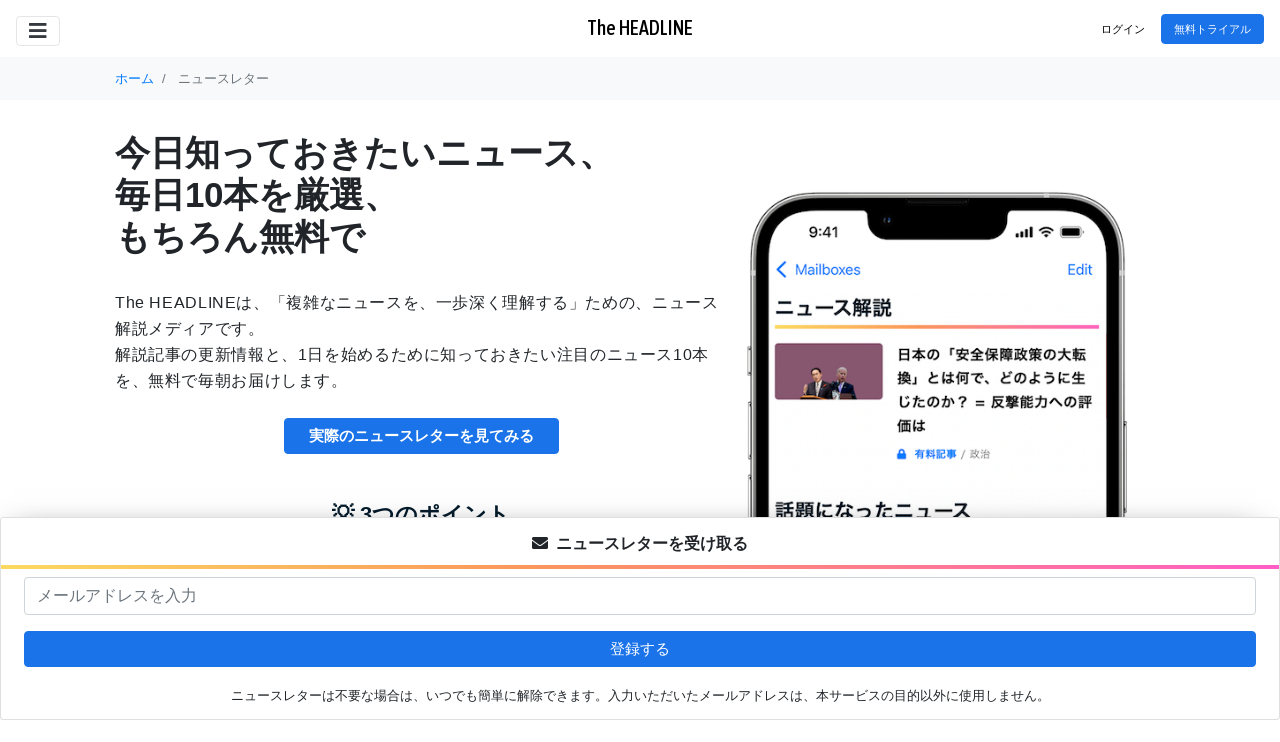

--- FILE ---
content_type: text/html; charset=utf-8
request_url: https://www.theheadline.jp/newsletter
body_size: 20119
content:
<!DOCTYPE html>
<html class="hl">
  <head class="hl-head"  >
    <script>
//<![CDATA[
window.gon={};gon.gtm="GTM-MMM4QMN";gon.user_status="free";gon.env="production";
//]]>
</script>
<!-- Google Tag Manager -->
<script>
  dataLayer=[]
  dataLayer.push({
    'user_status': gon.user_status
  });
  document.addEventListener('turbolinks:render', function() {
    dataLayer.push({
      'event': 'turbolinks_load_pageView',
      'virtualUrl': window.location.pathname,
      'user_status': gon.user_status
    });
  });
  (function(w,d,s,l,i){w[l]=w[l]||[];w[l].push({'gtm.start':
  new Date().getTime(),event:'gtm.js'});var f=d.getElementsByTagName(s)[0],
  j=d.createElement(s),dl=l!='dataLayer'?'&l='+l:'';j.async=true;j.src=
  'https://www.googletagmanager.com/gtm.js?id='+i+dl;f.parentNode.insertBefore(j,f);
  })(window,document,'script','dataLayer',gon.gtm);
</script>
<!-- End Google Tag Manager -->

    <meta content="text/html; charset=UTF-8" http-equiv="Content-Type">
<meta charset="utf-8">
<meta content="width=device-width, initial-scale=1, shrink-to-fit=no" name="viewport">
<meta content="ie=edge" http-equiv="x-ua-compatible">
<link rel="preconnect" href="https://fonts.gstatic.com">
<link href="https://fonts.googleapis.com/css2?family=DM+Serif+Display&display=swap" rel="stylesheet">

<title>  ニュースレター登録 | The HEADLINE
</title>
<meta name="csrf-param" content="authenticity_token" />
<meta name="csrf-token" content="B6cO2wtv1-hhploAb0LGYKt_h4YxgjqD8FmVrHEnkjNcyfsvvMP_03KrFtmSb8_iyMiDAm6WI_JnNinAJHUFFg" />

<link rel="shortcut icon" type="image/x-icon" href="https://d1tm3owlnvygia.cloudfront.net/assets/favicon-29a1abcc0b5da40aac6ae90b98ddbe9703ebc6db7aa26112090c351c56062460.ico" />
<link rel="stylesheet" media="all" href="https://d1tm3owlnvygia.cloudfront.net/assets/frontend/application-33379febba546937943930bfc2538f9a624c84a1baee8419057dbf194428e62c.css" data-turbolinks-track="reload" />
<script src="https://d1tm3owlnvygia.cloudfront.net/assets/frontend/application-f4e269663ebc727a04d61c623745f2e55fbbd2a7dea8e26b82bce07f06c12062.js" data-turbolinks-track="reload"></script>


  <script async src="https://pagead2.googlesyndication.com/pagead/js/adsbygoogle.js?client=ca-pub-2948114921751847" crossorigin="anonymous"></script>

    
      <meta name="facebook-domain-verification" content="9kjeia1h9cghyjr2i8d7q9a5c4a3hn">
  <!-- Facebook Pixel Code -->
  <script>
    !function(f,b,e,v,n,t,s)
    {if(f.fbq)return;n=f.fbq=function(){n.callMethod?
    n.callMethod.apply(n,arguments):n.queue.push(arguments)};
    if(!f._fbq)f._fbq=n;n.push=n;n.loaded=!0;n.version='2.0';
    n.queue=[];t=b.createElement(e);t.async=!0;
    t.src=v;s=b.getElementsByTagName(e)[0];
    s.parentNode.insertBefore(t,s)}(window, document,'script',
    'https://connect.facebook.net/en_US/fbevents.js');
    fbq('init', '954334911970574');
    fbq('track', 'PageView');
  </script>
  <noscript>
    <img
    height="1" width="1" style="display:none"
    src="https://www.facebook.com/tr?id=954334911970574&ev=PageView&noscript=1" />
    </noscript>
    <!-- End Facebook Pixel Code -->

    
  </head>
  <body class="hl-body">
    
      <!-- Google Tag Manager (noscript) -->
  <noscript>
    <iframe src="https://www.googletagmanager.com/ns.html?id=GTM-MMM4QMN"height="0" width="0" style="display:none;visibility:hidden"></iframe>
  </noscript>
  <!-- End Google Tag Manager (noscript) -->
<header class="hl-header fixed-top bg-white">
  <nav class="navbar navbar-light justify-content-between">
    <a class="hl-navbar-brand navbar-brand text-black text-black-no-hover" href="/">The HEADLINE</a>
    <button class="navbar-toggler btn shadow-none mt-1" type="button" data-toggle="collapse" data-target="#hamburgerMenu" aria-controls="hamburgerMenu" aria-expanded="false" aria-label="Toggle navigation">
      <i class="fas fa-bars text-dark"></i>
    </button>
      <ul class="hl-navbar-nav navbar-nav ml-auto flex-row align-items-center">
        <li class="nav-item d-none d-lg-block">
          <a class="hl-nav-link nav-link h7 text-black mr-3" href="/login">ログイン</a>
        </li>
        <li class="nav-item d-none d-lg-block">
          <a class="btn btn-primary h7" href="/register">無料トライアル</a>
        </li>
      </ul>
    <div class="hl-hamburger-menu collapse navbar-collapse ml-n3 mr-n3 border-bottom" id="hamburgerMenu">
  <ul class="hl-navbar-nav navbar-nav pl-3 pr-3">
        <li class="nav-item mt-2 mb-2">
          <a target="_blank" rel="noopener noreferrer" href="https://liberstudio.jp/headline/" class="text-decoration-none">
            <div class="rounded p-3 text-center bg-light text-white" style="background-color: #4158D0; background-image: linear-gradient(43deg, #4158D0 0%, #C850C0 46%, #FFCC70 100%);">
              <h3 class="h6 font-weight-bold mb-0 text-white"><i class="fas fa-ribbon mr-2" aria-hidden="true"></i><span>わたしたちについて</span></h3>
            </div>
          </a>
        </li>
        <li class="nav-item mb-2">
          <a class="btn btn-sm btn-primary d-flex justify-content-center mb-2" href="/register">無料トライアル</a>
          <a class="btn btn-sm btn-outline-secondary d-flex justify-content-center" href="/login">ログイン</a>
        </li>
        <div class="border-bottom"></div>
        <li class="nav-item">
          <a class="hl-nav-link nav-link h7 text-black" href="/category/1">政治</a>
        </li>
        <li class="nav-item">
          <a class="hl-nav-link nav-link h7 text-black" href="/category/2">テクノロジー</a>
        </li>
        <li class="nav-item">
          <a class="hl-nav-link nav-link h7 text-black" href="/category/3">オピニオン・お知らせ</a>
        </li>
        <li class="nav-item">
          <a class="hl-nav-link nav-link h7 text-black" href="/category/4">社会</a>
        </li>
        <li class="nav-item">
          <a class="hl-nav-link nav-link h7 text-black" href="/category/5">社会問題・人権</a>
        </li>
        <li class="nav-item">
          <a class="hl-nav-link nav-link h7 text-black" href="/category/6">経済</a>
        </li>
        <li class="nav-item">
          <a class="hl-nav-link nav-link h7 text-black" href="/category/8">国際</a>
        </li>
        <li class="nav-item">
          <a class="hl-nav-link nav-link h7 text-black" href="/category/9">環境</a>
        </li>
        <li class="nav-item">
          <a class="hl-nav-link nav-link h7 text-black" href="/category/10">ビジネス</a>
        </li>
        <li class="nav-item">
          <a class="hl-nav-link nav-link h7 text-black" href="/category/11">スポーツ</a>
        </li>
    <div class="border-bottom"></div>
    <li class="nav-item">
      <a class="hl-nav-link nav-link h7 text-black" href="/features">特集一覧</a>
    </li>
    <li class="nav-item">
      <a class="hl-nav-link nav-link h7 text-black" href="/authors">著者一覧</a>
    </li>
    <li class="nav-item">
      <a class="hl-nav-link nav-link h7 text-black" href="/?pay=true">有料記事</a>
    </li>
    <li class="nav-item">
      <a class="hl-nav-link nav-link h7 text-black" href="/articles/free">無料記事</a>
    </li>
    <li class="nav-item">
      <a class="hl-nav-link nav-link h7 text-black" href="/articles/gift">キャンペーン中</a>
    </li>
    <li class="nav-item">
      <a class="hl-nav-link nav-link h7 text-black" href="/ranking">ランキング</a>
    </li>
    <li class="nav-item">
      <a class="hl-nav-link nav-link h7 text-black" href="/board">話題のニュース</a>
    </li>
    <div class="border-bottom"></div>
    <li class="nav-item">
      <a href="https://liberstudio.jp/headline/" target="_blank" rel="noopener noreferrer" class="hl-nav-link nav-link h7 text-black">私たちについて</a>
    </li>
    <li class="nav-item">
      <a href="https://liberstudio.jp/headline/subscription" target="_blank" rel="noopener noreferrer" class="hl-nav-link nav-link h7 text-black">メンバーシップ（有料会員）について</a>
    </li>
    <li class="nav-item">
      <a href="https://liberstudio.jp/headline/premium" target="_blank" rel="noopener noreferrer" class="hl-nav-link nav-link h7 text-black">プロフェッショナル・プランについて</a>
    </li>
    <li class="nav-item">
      <a href="https://liberstudio.jp/headline/student" target="_blank" rel="noopener noreferrer" class="hl-nav-link nav-link h7 text-black">学割について</a>
    </li>
    <div class="border-bottom"></div>
    <li class="nav-item">
      <a class="hl-nav-link nav-link h7 text-black" href="/newsletter">ニュースレター申込</a>
    </li>
    <div class="border-bottom"></div>
    <li class="nav-item">
      <a class="hl-nav-link nav-link h7 text-black" href="/breakings">速報</a>
    </li>
  </ul>
</div>
<style>
  #hamburgerMenu{
    -ms-box-shadow: 10px 5px 12px -2px rgba(0, 0, 0, 0.22);
    box-shadow: 10px 5px 12px -2px rgb(0 0 0 / 22%);
    border: 1px solid rgba(0, 0, 0, 0.05);
  }
</style>

  </nav>
</header>

    <main class="hl-main pb-5">
        <div class="bg-light">
    <div class="container container-wide mt-3 ">
      <nav aria-label="breadcrumb">
        <ol class="breadcrumb bg-transparent pl-0 mb-0 small" itemscope="" itemtype="https://schema.org/BreadcrumbList">
          <li class="breadcrumb-item" itemprop="itemListElement" itemscope="" itemtype="https://schema.org/ListItem">
            <a itemprop="item" data-turbolinks="false" href="/">
              <span itemprop="name">ホーム</span>
            </a>      <meta itemprop="position" content="1">
          </li>
          <li class="breadcrumb-item active" itemprop="itemListElement" itemscope="" itemtype="https://schema.org/ListItem">
            <span class="d-inline-block">
              <span itemprop="name">ニュースレター</span>
            </span>
            <meta itemprop="position" content="2">
          </li>
        </ol>
      </nav>
    </div>
  </div>
  <div class="container py-2">
    <div class="article-content" style='overflow: hidden'>
      <div class="newsletter-bg">
        <div class="container container-wide p-0">
          <div class="col-10 p-0">
            <h1 class="font-weight-bold py-4">今日知っておきたいニュース、<br />
              毎日10本を厳選、<br />
              もちろん無料で</h1>
          </div>
          <div class="col-12 col-md-7 main-text p-0">
            <p>The HEADLINEは、「複雑なニュースを、一歩深く理解する」ための、ニュース解説メディアです。<br />
              解説記事の更新情報と、1日を始めるために知っておきたい注目のニュース10本を、無料で毎朝お届けします。</p>
          </div>
          <div class="col-12 col-md-7 p-0 mt-4 mb-5 text-center">
            <a class="btn btn-primary font-weight-bold px-4" data-turbolinks="false" href="/papers">実際のニュースレターを見てみる</a>
          </div>
          <div class="col-12 col-md-7 hl-article-container p-0">
            <h2>💡 3つのポイント</h2>
            <h3>1. 今日知っておきたいニュースを10本厳選</h3>
            <p>The HEADLINEのニュースレターは、あなたにとって本当に必要な情報を10本だけお届け。大量の情報があふれる時代、本当に価値があるトップニュースを厳選することで、有意義な時間の使い方を提案します。</p>
            <h3>2. もちろん無料！お得なクーポンも配信</h3>
            <p>ニュースレターの購読はもちろん無料。クーポンの配信や、招待キャンペーンの実施もお知らせしているので、有料記事もお得に読めます。</p>
            <h3>3. ニュースの背景を深堀りした解説記事の更新情報もお届け</h3>
            <p>The HEADLINEのもう一つの特徴といえば、深くて詳しいニュース解説記事。ニュースレターでは、平日に公開されているニュース解説記事の更新情報もお知らせします。気になる解説記事があったら、まずは10日間の無料トライアルを使って、読んでみてください。期間内にワンクリックで解約すれば、費用はかかりません。</p>
          </div>
          <div class="hl-article-container">
            <div class="container">
              <div class="row justify-content-md-center">
                <div class="col-12 col-md-8 p-0">
                  <h2>✨ The HEADLINE とは?</h2>
                  <p>The HEADLINE は、「複雑なニュースを、一歩深く理解する」ためのニュース解説メディアです。速報やオピニオンではなく、事実とデータに基づいた &quot;分かりやすい解説&quot; によって、話題のキーワードやニュースの背景を丁寧に紐解き、世界を理解するための視野・洞察を届けていきます。</p>
                  <a class="btn btn-outline-dark btn-lg btn-block font-weight-bold " href="https://liberstudio.jp/headline/" target="blank">もっと知る</a></div>
              </div>
            </div>
          </div>
        </div>
      </div>
    </div>
  </div>
  <div id='newsletter-popup' class='newsletter-popup w-100'>
    <div id='newsletter-popup-card' class='card rounded'>
      <div class="card-header bg-white p-0 px-1 pt-3 pb-1 text-center">
        <h5 class="h6 font-weight-bold"><i class="fas fa-envelope mr-2" aria-hidden="true"></i>ニュースレターを受け取る</h5>
      </div>
      <div class='card-body p-2 w-60'>
        <div class="col-12 text-center">
          
          <form action="/newsletter/subscribe" accept-charset="UTF-8" method="post"><input name="utf8" type="hidden" value="&#x2713;" /><input type="hidden" name="authenticity_token" value="klPGqm_fa8qQ3SQa4z5YZpVesefKHATW2Lph1klKsf1pEPlzXNE75dukjt7JV8o0D7sJXSYiaU51f5xR72V9yg" />
            <div class="form-group row">
              <div class="col-12">
                <input type="email" name="email_for_newsletter" id="email_for_newsletter" class="form-control" placeholder="メールアドレスを入力" required="required" />
              </div>
              <div class="col-12 mt-3">
                <input type="submit" name="commit" value="登録する" id="newsletter-submit" class="btn btn-primary btn-block" data-disable-with="登録する" />
              </div>
            </div>
</form>          <div class="col-12 mt-3 p-0">
            <p class='mb-1'><small>ニュースレターは不要な場合は、いつでも簡単に解除できます。入力いただいたメールアドレスは、本サービスの目的以外に使用しません。</small></p>
          </div>
        </div>
      </div>
    </div>
  </div>
  <style>
    .newsletter-bg{background:url("https://d2bz98p2lfzf5b.cloudfront.net/variants/wfiJQU5ABUxfvzTuynwn6Cqy/18cab6fd5b4517d89d54395a043dcc5af1d9ae09f51fe1c7641b496ac59e5b31")  top center/ contain no-repeat;}
    .hl .hl-body .container {max-width: 1080px;}
    h1{
      font-size:2.2rem;
      text-shadow: 2px 2px 1px #fff,
      -2px 2px 1px #fff,
      2px -2px 1px #fff,
      -2px -2px 1px #fff;
    }
    .main-text{background:#fff;}
    .hl-article-container h2{border-bottom:none; text-align: center;}

    .newsletter-popup {
      position: fixed;
      bottom: 0;
      z-index: 30;
    }
    button#newsletter-popup-close-btn, #newsletter-popup-card {
      -moz-box-shadow: -5px 1px 32px -19px rgba(0, 0, 0, 0.8);
      -webkit-box-shadow: -5px 1px 32px -19px rgba(0, 0, 0, 0.8);
      -ms-box-shadow: -5px 1px 32px -19px rgba(0, 0, 0, 0.8);
      box-shadow: -5px 1px 32px -19px rgba(0, 0, 0, 0.8);
    }
    #newsletter-popup-card > .card-header {
      border-bottom: 4px solid #c21500;
      border-image: linear-gradient(45deg, #FBDA61 0%, #fb965c 40%, #FF5ACD 100%);
      border-image-slice: 1;
    }
  </style>

    </main>
    <footer class="hl-footer p-4 text-white h7" data-turbolinks="false">
  <div class="row">
    <div class="col-6 col-md-3 p-0">
      <h4 class="h7 font-weight-bold p-3">本誌について</h4>
      <ul>
        <li class="py-1"><a href="https://liberstudio.jp/headline/" target="_blank" rel="noopener noreferrer" class="text-white">私たちについて</a></li>
        <li class="py-1"><a href="https://liberstudio.jp/headline/subscription" target="_blank" rel="noopener noreferrer" class="text-white">メンバーシップ（有料会員）について</a></li>
        <li class="py-1"><a href="https://liberstudio.jp/headline/premium" target="_blank" rel="noopener noreferrer" class="text-white">プロフェッショナル・プランについて</a></li>
        <li class="py-1"><a href="https://liberstudio.jp/headline/biz" target="_blank" rel="noopener noreferrer" class="text-white">法人サポーターのお願い</a></li>
        <li class="py-1"><a href="https://liberstudio.jp/headline/mediaguide" target="_blank" rel="noopener noreferrer" class="text-white">媒体資料</a></li>
        <li class="py-1"><a href="https://liberstudio.jp/headline/faq" target="blank" rel="noopener noreferrer" class="text-white">よくある質問</a></li>
        <li class="py-1"><a href="https://liberstudio.jp/headline/student" target="_blank" rel="noopener noreferrer" class="text-white">学割について</a></li>
        <li class="py-1"><a href="https://liberstudio.jp/headline/term" target="blank" rel="noopener noreferrer" class="text-white">利用規約</a></li>
        <li class="py-1"><a href="https://liberstudio.jp/headline/privacypolicy" target="blank" rel="noopener noreferrer" class="text-white">プライバシーポリシー</a></li>
        <li class="py-1"><a href="https://liberstudio.jp/headline/law" target="blank" rel="noopener noreferrer" class="text-white">特定商取引法に基づく表記</a></li>
        <li class="py-1"><a href="https://liberstudio.jp/headline/contact" target="blank" rel="noopener noreferrer" class="text-white">お問い合わせ</a></li>
        <li class="py-1"><a href="/sitemap" class="text-white">サイトマップ</a></li>
      </ul>
    </div>
    <div class="col-6 col-md-3 p-0">
      <h4 class="h7 font-weight-bold p-3">アップデートを受け取る</h4>
      <ul>
        <li class="py-1"><a href="/newsletter" class="text-white"><i class="fas fa-envelope"></i>  ニュースレター</a></li>
        <li class="py-1"><a href="https://twitter.com/theheadline_jp" target="_blank" rel="noopener noreferrer" class="text-white"><i class="fab fa-twitter mr-2"></i>Twitter</a></li>
        <li class="py-1"><a href="https://www.youtube.com/c/TheHEADLINE" target="_blank" rel="noopener noreferrer" class="text-white"><i class="fab fa-youtube mr-2"></i>Youtube</a></li>
        <li class="py-1"><a href="/rss/feeds.xml" target="_blank" rel="noopener noreferrer" class="text-white"><i class="fas fa-rss mr-2"></i>RSS</a></li>
      </ul>
    </div>
    <div class="col-6 col-md-3 p-0">
      <h4 class="h7 font-weight-bold p-3">サービス</h4>
      <ul>
        <li class="py-1"><a class="text-white" href="/breakings">速報</a></li>
        <li class="py-1"><a class="text-white" href="/board">話題のニュース</a></li>
      </ul>
    </div>
    <div class="col-6 col-md-3 p-0">
      <h4 class="h7 font-weight-bold p-3">運営企業</h4>
      <ul>
        <li class="py-1"><a href="https://liberstudio.jp/" target="_blank" rel="noopener noreferrer" class="text-white">運営企業について</a></li>
      </ul>
    </div>
    <div class="col-12 p-3">
      <p class="text-white-50">© 2026　The HEADLINE</p>
    </div>
  </div>
</footer>
  <!-- Twitter universal website tag code -->
  <script>
    !function(e,t,n,s,u,a){e.twq||(s=e.twq=function(){s.exe?s.exe.apply(s,arguments):s.queue.push(arguments);
    },s.version='1.1',s.queue=[],u=t.createElement(n),u.async=!0,u.src='//static.ads-twitter.com/uwt.js',
    a=t.getElementsByTagName(n)[0],a.parentNode.insertBefore(u,a))}(window,document,'script');
    // Insert Twitter Pixel ID and Standard Event data below
    twq('init','o5t17');
    twq('track','PageView');
  </script>
  <!-- End Twitter universal website tag code -->

    
  </body>
</html>


--- FILE ---
content_type: text/html; charset=utf-8
request_url: https://www.google.com/recaptcha/api2/aframe
body_size: 183
content:
<!DOCTYPE HTML><html><head><meta http-equiv="content-type" content="text/html; charset=UTF-8"></head><body><script nonce="4gyeirbZSldW8QUZTQPGqw">/** Anti-fraud and anti-abuse applications only. See google.com/recaptcha */ try{var clients={'sodar':'https://pagead2.googlesyndication.com/pagead/sodar?'};window.addEventListener("message",function(a){try{if(a.source===window.parent){var b=JSON.parse(a.data);var c=clients[b['id']];if(c){var d=document.createElement('img');d.src=c+b['params']+'&rc='+(localStorage.getItem("rc::a")?sessionStorage.getItem("rc::b"):"");window.document.body.appendChild(d);sessionStorage.setItem("rc::e",parseInt(sessionStorage.getItem("rc::e")||0)+1);localStorage.setItem("rc::h",'1769774135812');}}}catch(b){}});window.parent.postMessage("_grecaptcha_ready", "*");}catch(b){}</script></body></html>